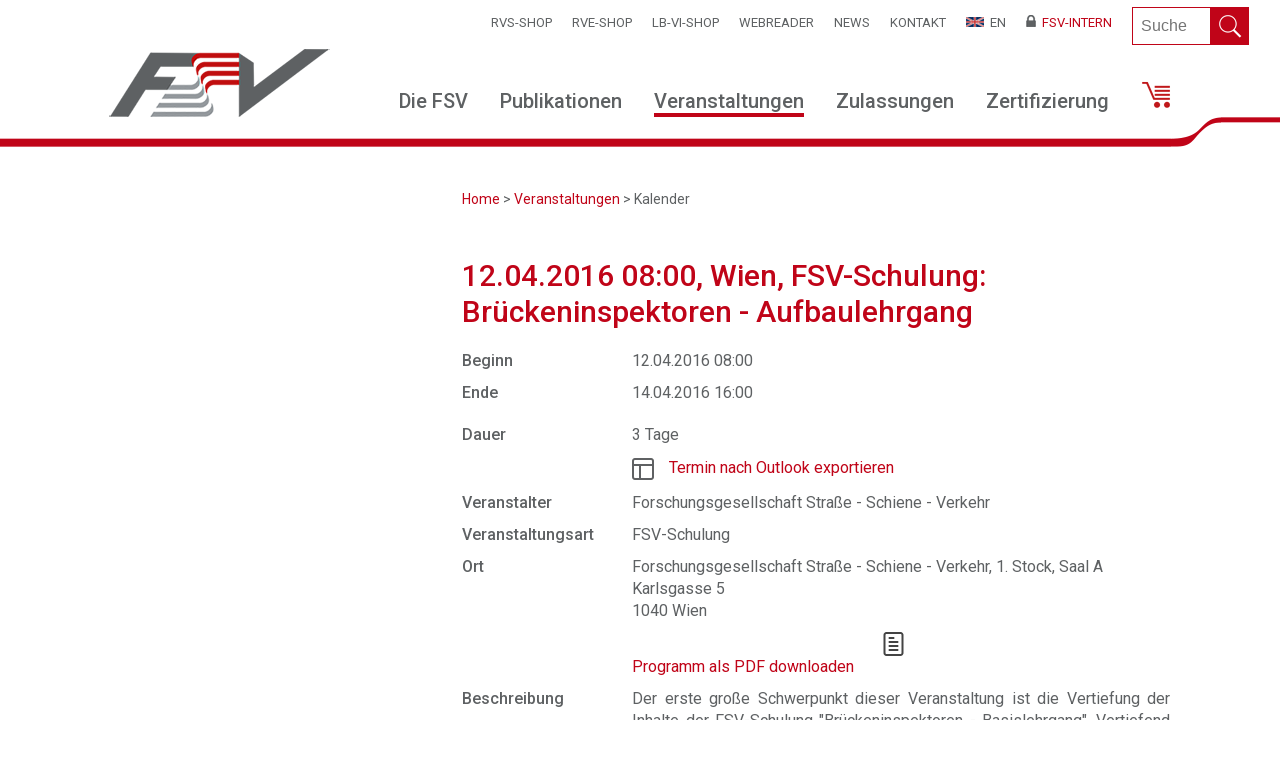

--- FILE ---
content_type: text/html; charset=utf-8
request_url: http://www.fsv.at/veranstaltungen/seminardetail.aspx?IDTermin=1a280f13-067d-4a92-952f-e5f01a8f2e4b
body_size: 35482
content:


<!DOCTYPE html>
<html lang="de">

<head id="ctl00_Head1"><meta charset="utf-8" /><title>
	
    FSV Veranstaltungen - Kalender

</title>
    
	<script type="text/javascript">

	    var gaProperty = 'UA-90284910-1';
	    var disableStr = 'ga-disable-' + gaProperty;
	    if (document.cookie.indexOf(disableStr + '=true') > -1) {
	        window[disableStr] = true;
	    }
	    function gaOptout() {
	        document.cookie = disableStr + '=true; expires=Thu, 31 Dec 2099 23:59:59 UTC; path=/';
	        window[disableStr] = true;
	    }

	</script>
	
    <script type="text/javascript">

        var _gaq = _gaq || [];
        _gaq.push(['_setAccount', 'UA-90284910-1']);
        _gaq.push(['_setDomainName', 'fsv.at']);
        _gaq.push(['_gat._anonymizeIp']);
        _gaq.push(['_trackPageview']);

        (function () {
            var ga = document.createElement('script'); ga.type = 'text/javascript'; ga.async = true;
            ga.src = ('https:' == document.location.protocol ? 'https://ssl' : 'http://www') + '.google-analytics.com/ga.js';
            var s = document.getElementsByTagName('script')[0]; s.parentNode.insertBefore(ga, s);
        })();
    </script>

    <script type="text/javascript">
        (function (i, s, o, g, r, a, m) {
            i['GoogleAnalyticsObject'] = r; i[r] = i[r] || function () {
                (i[r].q = i[r].q || []).push(arguments)
            }, i[r].l = 1 * new Date(); a = s.createElement(o),
            m = s.getElementsByTagName(o)[0]; a.async = 1; a.src = g; m.parentNode.insertBefore(a, m)
        })(window, document, 'script', 'https://www.google-analytics.com/analytics.js', 'ga');

        ga('create', 'UA-90284910-1', 'auto');
        ga('send', 'pageview');
    </script>

    

    <link rel="shortcut icon" href="../images/fsv.ico" />
    <link rel="icon" href="../images/fsv.ico" />

	<link href="../css/fsv.css?v=13" rel="stylesheet" type="text/css"/>

	<link href="../yaml/core/base.css" rel="stylesheet" type="text/css"/>
	<link href="../yaml/navigation/hlist.css" rel="stylesheet" type="text/css"/>
    <link href="../yaml/forms/gray-theme.css" rel="stylesheet" type="text/css"/>
    <link href="../yaml/screen/screen-FULLPAGE-layout.css" rel="stylesheet" type="text/css"/>

    <script src="../js/jQuery_1.8.3.js" type="text/javascript"></script>
    <script src="../js/fsv3.js?v=2" type="text/javascript"></script>

    


    <script type="text/javascript">

        $(document).ready(function () {

            $('a.btn-ok, #fsvdialog-overlay, #fsvdialog-box').click(function () {
                $('#fsvdialog-overlay, #fsvdialog-box').hide();
                return false;
            });

            $(window).resize(function () {
                if (!$('#fsvdialog-box').is(':hidden')) popup();
            });

        });

        function fsvpopup(message) {

            var maskHeight = $(document).height();
            var maskWidth = $(window).width();

            var dialogTop = 250;

                //(maskHeight / 3) - ($('#fsvdialog-box').height());
            var dialogLeft = (maskWidth / 2) - ($('#fsvdialog-box').width() / 2);

            $('#fsvdialog-overlay').css({ height: maskHeight, width: maskWidth }).show();
            $('#fsvdialog-box').css({ top: dialogTop, left: dialogLeft }).show();

            $('#fsvdialog-message').html(message);

            var offset = $('#fsvdialog-message').offset();

            $('html, body').animate({
                scrollTop: 0, //offset.top,
                scrollLeft: offset.left
            }, 1000);

        }

    </script>

    <style type="text/css">
    
        header
        {        
            height:190px;        
            }

        .main-right-article h1 {
	        margin-bottom: 10px!important;
        }

    </style>

</head>

<body id="ctl00_MasterPageBodyTag">


<div id="fsvdialog-overlay"></div>

<div id="fsvdialog-box">
	<div class="fsvdialog-content">
		<div id="fsvdialog-message"></div>
		<a href="#" class="button">Schließen</a>
	</div>
</div>


<div class="contentpage">

<div class="contentcontent">

<header>



<div id="ctl00_HeaderNormal" class="headerheight">

    <div class="header">

	    <div class="header-inner">
        
	        <div class="header-back">

	            <div class="ym-wrapper">     

                    <div class="header-top">
            
                        <div class="header-inner-top1">

                            <ul class="meta-menu"><li><a href="../cms/default.aspx?ID=29e2ce05-7362-4f29-9d08-05b572973664" title="RVS-Shop">RVS-Shop</a></li><li><a href="../cms/default.aspx?ID=9f0ac2f4-fad8-4ba4-9de3-35be0ff55577" title="RVE-SHOP">RVE-SHOP</a></li><li><a href="../shop/agliste.aspx?ID=f2f70734-c757-4db2-bfad-c6d662fd244c" title="LB-VI-SHOP">LB-VI-SHOP</a></li><li><a href="https://webreader.fsv.at/" title="WEBReader">WEBReader</a></li><li><a href="../cms/startliste.aspx?ID=769032f9-c3df-4c7e-b6c6-d456f4388106&Art=1" title="News">News</a></li><li><a href="../cms/default.aspx?ID=eb86c082-2082-4164-96d5-463b537c7fae" title="Kontakt">Kontakt</a></li><li><a href="../cms/default.aspx?ID=9c510f47-5869-4986-86a6-c9ffede0d3a4" title="EN"><img src="../sys/getpichref.aspx?lnk=\Web2016\MenuIcons\english.gif" alt="" />&nbsp;&nbsp;EN</a></li><li class="intern"><a href=".././intern/" title="FSV-Intern"><img src="../sys/getpichref.aspx?lnk=\Web2016\MenuIcons\icoSchloss.png" alt="" />&nbsp;&nbsp;FSV-Intern</a></li></ul>
            
                        </div>
            
                        <div class="header-inner-top2">            
				            <form id="tfnewsearch" class="fsv-searchform" method="post" action="../shop/artikelsuchen.aspx">
					            <input type="text" class="fsv-searchfield" name="tx_indexedsearch" maxlength="120" placeholder="Suche" required><input type="submit" value="" class="fsv-searchbutton">
                            </form>                           
			            </div>
             
                    </div>

                    <div class="clear"></div>     
                
	            </div>
            
                <div class="ym-wrapper">
    
		            <div class="header-middle">
            
                        <div class="header-middle-logo">
				            <a href="../default.aspx"><img src="../images/FSVLogo.png" alt="" /></a>                    
                        </div>
                        
                        <div class="header-middle-nav">
                            <div class="header-middle-nav-box">
                	            <div class="fsv-top-menu">
                                    <div class="main-menu-wrapper">                
                                        <nav>
                                
                                            <ul class="main-menu">
<li class="first">
<a href='../cms/default.aspx?ID=49198907-a7e3-45af-bb91-ac8251707145'>Die FSV</a>
<ul class="level-2">
    <div class="menu-box-level-2-topspace"></div>
    <div class="menu-box-level-2">
        <div class="main-menu-table">
            <div class="main-menu-table-row">
                <div class="main-menu-table-li-cell">
<li>
<a href='../cms/default.aspx?ID=b05095f3-8193-4675-8169-fee312347b79'>Über uns</a>
</li>
<li>
<a href='../cms/default.aspx?ID=58c1df7c-2347-4caa-80a4-a3b0c4a82fa3'>Gremien</a>
</li>
<li>
<a href='../cms/default.aspx?ID=22718028-37a1-4b63-b02d-a4e87662a6bd'>Arbeitsgruppen</a>
</li>
<li>
<a href='../cms/default.aspx?ID=870e64d0-12b9-480a-95e2-bcc410d2446d'>Presse</a>
</li>
<li>
<a href='../cms/default.aspx?ID=b2f279c0-e137-476e-b0b3-2e00f8fd42de'>Mitgliedschaft</a>
</li>
<li class="last">
<a href='../cms/default.aspx?ID=2e9dcaca-19aa-4269-be75-b6c5cc2cdefe'>Berichtswesen</a>
</li>
                </div>
            </div>
        </div>
    </div>
</ul>
</li>
<li>
<a href='../cms/default.aspx?ID=1c62a98a-4df1-440d-966f-576616ac2a2f'>Publikationen</a>
<ul class="level-2">
    <div class="menu-box-level-2-topspace"></div>
    <div class="menu-box-level-2">
        <div class="main-menu-table">
            <div class="main-menu-table-row">
                <div class="main-menu-table-li-cell">
<li>
<a href='../shop/artikelliste.aspx?ID=86879585-f729-4e5f-9d93-d1cc4a9e6549'>Software / Regelpläne</a>
</li>
<li>
<a href='../cms/default.aspx?ID=422b9d15-5b75-4631-8aab-02be145641fc'>LB-VI - Leistungsbeschreibung</a>
</li>
<li>
<a href='../cms/default.aspx?ID=9815dd09-f5a8-41a8-9fb5-b1197ffb1cd2'>RVS-Regelwerke</a>
</li>
<li>
<a href='../cms/default.aspx?ID=eb0531f9-4adc-45b0-8940-a5d533c159ae'>RVE-Regelwerke</a>
</li>
<li>
<a href='../cms/default.aspx?ID=ec61ca14-983b-4d93-beab-e3c15b2b97fd'>Authentische Interpretationen</a>
</li>
<li>
<a href='http://www.fsv.at/cms/default.aspx?ID=9c7f8ad7-fe64-4a05-ab0e-9e13bed679f0'>Schriftenreihe</a>
</li>
<li>
<a href='../cms/default.aspx?ID=bb45579f-6134-4b56-8f48-08c73dc86f63'>Verkehrsforschung</a>
</li>
<li>
<a href='../cms/default.aspx?ID=9d160a5a-8ffc-4299-9800-685e99601a1d'>Verkehrszeichenkatalog</a>
</li>
<li>
<a href='../cms/default.aspx?ID=985a2491-05cc-4693-ada6-f52c85742d68'>Wörterbücher</a>
</li>
<li>
<a href='../cms/default.aspx?ID=69be6f54-d401-45cf-b74c-c264bcdae1a8'>Tagungsunterlagen</a>
</li>
<li>
<a href='http://www.fsv.at/cms/default.aspx?ID=116cdc7d-4873-4682-94af-d4773dca623f'>Periodische Publikationen</a>
</li>
<li class="last">
<a href='http://www.fsv.at/cms/default.aspx?ID=b547a9dd-8f46-473c-be76-54ecf9003a2c'>Publikationen der Monitoringgruppe</a>
</li>
                </div>
                <div class="main-menu-table-adv-cell">
                    <p></p>
                </div>
            </div>
        </div>
    </div>
</ul>
</li>
<li class="mmactive">
<a href='../cms/default.aspx?ID=9142111c-e780-41e5-8090-36a29f5682d4'>Veranstaltungen</a>
<ul class="level-2">
    <div class="menu-box-level-2-topspace"></div>
    <div class="menu-box-level-2">
        <div class="main-menu-table">
            <div class="main-menu-table-row">
                <div class="main-menu-table-li-cell">
<li>
<a href='../veranstaltungen/kalenderart.aspx'>Termine</a>
</li>
<li>
<a href='../cms/default.aspx?ID=ef42afee-ecad-49a2-8ec0-3f0b33cd1bc5'>Veranstaltungskalender</a>
</li>
<li>
<a href='../cms/default.aspx?ID=ebad7a0e-212e-44c1-925d-4ea0a7c38f5a'>FSV-Verkehrstag</a>
</li>
<li>
<a href='../cms/default.aspx?ID=8941d125-f470-461b-b883-2a89235f0748'>Bundeskongress kommunale Verkehrssicherheit</a>
</li>
<li>
<a href='../cms/default.aspx?ID=075f44a8-3f35-4d5a-bdda-86011e0cc3fc'>FSV-Preis</a>
</li>
<li class="last">
<a href='../cms/default.aspx?ID=9a4c91eb-b91f-410c-b2b5-cfe0d0bd7d30'>Brückenprüfer Erfahrungsaustausch</a>
</li>
                </div>
            </div>
        </div>
    </div>
</ul>
</li>
<li>
<a href='../cms/default.aspx?ID=37930e81-7079-4b3c-9047-29db2b286218'>Zulassungen</a>
<ul class="level-2">
    <div class="menu-box-level-2-topspace"></div>
    <div class="menu-box-level-2">
        <div class="main-menu-table">
            <div class="main-menu-table-row">
                <div class="main-menu-table-li-cell">
<li>
<a href='../cms/default.aspx?ID=c659e46d-469c-4532-9533-37d097c66aa2'>Korrosionsschutz</a>
</li>
<li>
<a href='../cms/default.aspx?ID=cacd93ed-a83a-47c6-9197-8486b0fe9901'>Brückenabdichtung</a>
</li>
<li>
<a href='../cms/default.aspx?ID=fde385b2-fedd-4519-8924-2aeacc8a8522'>Lärmschutz</a>
</li>
<li class="last">
<a href='../cms/default.aspx?ID=1bec90ce-1471-450f-906f-bee36b20dde2'>Zulassungen im Verkehrswesen</a>
</li>
                </div>
                <div class="main-menu-table-adv-cell">
                    <p></p>
                </div>
            </div>
        </div>
    </div>
</ul>
</li>
<li>
<a href='../cms/default.aspx?ID=277aa39f-8339-4156-87a2-de5afe3c4fc6'>Zertifizierung</a>
<ul class="level-2">
    <div class="menu-box-level-2-topspace"></div>
    <div class="menu-box-level-2">
        <div class="main-menu-table">
            <div class="main-menu-table-row">
                <div class="main-menu-table-li-cell">
<li>
<a href='http://www.fsv.at/cms/default.aspx?ID=b7dac359-18d5-4d8f-8169-b2a90bd66d9e'>Zertifizierte RSA/RSI-Gutachter</a>
</li>
<li>
<a href='../cms/default.aspx?ID=96d9a24b-6a4c-448c-aa84-8be5b9441b1c'>RSA/RSI Zertifizierung</a>
</li>
<li class="last">
<a href='../cms/default.aspx?ID=bd72d5e9-3107-4f60-a135-1376d3de4dc3'>RSA/RSI Rezertifizierung</a>
</li>
                </div>
            </div>
        </div>
    </div>
</ul>
</li>
<li class="last">
<a href='../shop/warenkorb.aspx'><img src="../sys/getpichref.aspx?lnk=\Web2016\MenuIcons\icoShopCart.png" alt="Shop" /><span id='ShopCounter' class='navShopCounter' style="display: none;">0</span></a>
</li>
</ul>
	  
    
                                        </nav>
                                    </div>
                                </div>
                            </div>                                    
                        </div>    
                     
                    </div>

                </div>
	        
            </div>

            <div class="header-banner-top">
                <div class="header-banner-top-left"></div>
                <div class="header-banner-top-middle"></div>
                <div class="header-banner-top-right"><img src="../images/LinieSchwung.png" alt=" " /></div>
            </div>    

        </div>

	    <div class="clear"></div>

        <div class="headerheight"></div>

    </div>
    
</div>

</header>

<main>

    <!-- Sitemap-Anfang -->
    

	<div id="ctl00_divSitemap" class="ym-wrapper">
		<div class="ym-wbox">

			<section class="ym-grid linearize-level-1">
				<aside id="ctl00_AsideSitemapPath" class="ym-g31 ym-gl">

				</aside>

				<article class="ym-g69 ym-gr content">
					<div class="ym-gbox-right ym-clearfix">

					<div class="main-sitemap-path">
                        <a href='../default.aspx'>Home</a>&nbsp;&gt;&nbsp;<a href='../veranstaltungen/default.aspx'>Veranstaltungen</a>&nbsp;&gt;&nbsp;Kalender	                     	
                    </div>
                    
					</div>
				</article>
			</section>
		</div>
	</div>

    <!-- Sitemap-Ende -->  

	<!-- Inhalt Anfang -->  

    <!-- Artikel-Seite Anfang -->
    

	<div class="ym-wrapper">
		<div class="ym-wbox">

			<section class="ym-grid linearize-level-1">
				<aside id="ctl00_AsideLeftMenu" class="ym-g31 ym-gl">

                       

					<div class="ym-gbox-left ym-clearfix">
                                                                                   
                        <div class="main-left-menu">

                            

                        </div>    
                                               
					</div>
				</aside>

				<article class="ym-g69 ym-gr content">
					<div class="ym-gbox-right ym-clearfix">
                    
                        
                        
                        <div class="main-right-article">                    

                            	
    
    <form name="aspnetForm" method="post" action="./seminardetail.aspx?IDTermin=1a280f13-067d-4a92-952f-e5f01a8f2e4b" id="aspnetForm">
<div>
<input type="hidden" name="__VIEWSTATE" id="__VIEWSTATE" value="kRbnpkkfJWI5BJyx6yv8nPkEfG4jq5bXlGA6A6K7lacdn+DCTpVzKfkbELvOI1rARgj+uDnZDGap2kncJthtu/HqpeaId9HwjQmTGyuNkZdwBrepp0pD4Ez3zSfxKP3SYpgRcKL75lp+B7pJAyw/njdy480opsZCGaGFUnCIlAJaD267fow6XIMWwI2oPe05DmjhezcwRwXGsGvae62zN77viyNn4IV5U+ce2zVzewJa7xgmZTIFt/0+dulU99yqdOpcNuwpoIJikN4lil9VNSEx4t7m5EalcvUXsyqajtvwjIElDZYPTrndtZh2EYwPwF9LCk83yKEv+wS9l5KthTdN4kChWQ1R6gvVGjMA06olZ6D6OT/LYL7MuhO0nfCl1ewf9/hudajhHIEXhNRu2MFsrBAgFrQvdx98zMlx96DhLzS2tQF3AdbaVO9WqjvETMD1/wHa9sBZN/KV+FnXe6VxSqGNIW3qYHsLQqASyrMxFLxO38XCQo6fbK+Ux8V3d0oPNo+BK24UXZkxzgn0oUZuXK4337R3zD45ZFS5ehARN/SIPgZVPB7oRRImGlcC8VECqVBsWFld77VB7eCJ8TJxOW5lsaG8UrP5WWR9AreK/cICBMb/4Gll50Mt9QeLQGoa+c/eiKT7IW8OIs4RWQVW/zLHIhvz9nSi8tS44vGQG3HFlDfe6brPRFgMMlC3SyJYRlTZZ8OfU7jCvQLIg01AmaktTNwuOK6kUTLhOVPGeJbuqkpW5tddBQ0MUW4ID3sITdPfZkLZSaF2Sce2AkxOFTErZG3CFRQGF/X4Da/ayT7PuBCsi2oRvW385o+tYxvXMVTgTh+Exk2Plu+CW7H7RfptuPP9Ka/dQTYc+erh3w4iCkgmnO8oV6WOzcDA9LbKiafE17PgdyA8tmsF/Y3F+Bpyclgf623pHxRiBPdd0eNd8/+n2yr6BF7tKrVspheeyJmhROErX3kMTJ6gitzEu0wboyXlSEmbbG0sDkLinyfOeigpuiNlnsp2Q0ePKShxqOGen0wKQrNN5jct1wOpiMQLb5Nofujq3qvC6xAe4dFXieONk3THNXZhJFJ4k/T1+JbHzUp+5NlxqVTSnjGi0Iszry+rnCwNfBR0xPpsylIZauvReV/F6hZEMfGdOWX3xZlGqc+fnyJm39eFUGeaab8ucFhUk1wg2ORFhZbwLrrw0MBI40fOQPAw6itE09htA3Ja4nGLiFsBe88RUS/[base64]/L0NInpsXeWJnnTuE8+nlA7aQnqZiok3i2bVV4Y/a7rM4PTCl3U50SKC2mV2QFcyOkwMZsLC+jB/46YBIuBSabbCA9qKeqVdhma9TbfdeylHE/caiN5zlJrucmk0fmHM0PVojrUx43r4iXdgxTrjbjsw9AzKLatzOQONiUnIvQ8tBTn3pLFfyIQQHAaLjojSr9j2jJfM8Udlu00nQFZojhwN1D2DKBOmNrHC2xZ25nkmkNI+QVi3Np1Qz9SOjSwRaSga9x38D8wCR/nqMmuNobirojLyJb3NW2uJpHDFwRNxHlr0wsXC4QQNhHg+xA97LVIZ2BMEFwu/7btYl06vqeU+wX6suuqudUg4P98hD30ozgrPabT6iBuNKE/j3sXp9UpHpHSrkrjpUS59oTbrYpdPcUDClWc+9g20Piy5XKnZhXcNaxKyoK7ajTU0kIuG8oAaLv7INBTN8WcJWj4vDeB7ir+fD1cJXpsFh4MnXxkK+o9vl8quTaQDv86zt6KHWAXtKL0qsLbFg5mqI9Y2QJVg+a4SVWbQ/[base64]/8OnwuIBLaS3fQ0ZdKLM96d95KdBXFRqhPolvk+cwGNMPL22W432ERuJ/L2vHghmGNPoTShT6V8eP2XCB2hltrq/5DM8p/tEoAnV5Q8+Dj6SHb7GA56INc3n+H5RuL2zsrKxb3GTAgC3xpfmJPmhDELKUBaKVAqjLSA6TJ6s++2wT0a3eLMqVNRHGQknlJlWNeOB8XMnAJuf1smYFPquiru+h2OXQzUz9UXo/MYo7q8QMwtscLF8ULZEqsw1XX8nZ3Y0QAyyooyP4/bMzK0FsJN2TcUif4OTy2rhDkZ5IWyvwh/XorWeyCyfSZKe+fm2wvbzGsK9CH4tzZ6Plfm7M1hRJJzyaK7yKk/5+R/f4n/sw5IofcGscCo1mLxoyd4JgUrUnCbukNyi2Xduwby4gSF+b5n+DOc2LYzM+RyR/tjy7reFnITQ0hY9pK4ugi0fYRSAbh+OpLmFkJgIQNHq6fR1D1XP7UI6/1bARhI85SwhxyKwvDwCNTym0p/pmSgCWdPW0dYAg7zvsYo4XqL7aSvED3VZfIu4yPyEG9ugGEcu+QrltHoRFK9vJb6xa4zdzv032NaA8C5O3bGsf7I77Fx0zi9MCdyPoMttopOhLhKsKUmHTh5LP4q51CakEwpV8gydJGUqZeqbpqnfOWgsm3kh7AYvaCI+Pdjr5rYR4DofHO/EtFx4hOtfkLoPOrNg8QyCvTtfcxHJiXGmTCgKUPyBPGb3STMarePrA3luYwGJYNb1hM09ZWm+GKUdWr7d4ovXwwzqIfJxwgEMVJI1NZt91HBSDeODpziQR9MQyfPaKAXc3IUjuhmkEZJ7fF/zJnPjSCEpJT25mIYJIsK2KRDscNGyZoDGDOL/Y1RqlUyGj7MHjWZPZG/A/OISfhBnmdvqmqG6ZE0McTp5FVBbtm/bwYY0HYaeHA2JEDxRZBZTPPARJOCei7H/7wdi0E4C+ewufO66JeQNiVEZEjaWeTQPrpMirLlNfV3u4AJrXkhkYlEgsqttHaCVdKhZnUC4QvuFith/cNxZeUBIjaNOpWzf2mYiCsIbYuOhAj5JzcUPSV/5wmA/RjIOj7AA5t3XF2GS3lF2D+oLGnhdezYZkeAnwJ7ACBOIeKQh4WDCwvqEF42VOV/hFRNzgVP6YkTtfWOu5oyNrmYR2Y2DrJxuyqmV3tt8b/edyg3PjmQ+XPQGQJN4ieoWSnGpA8w+N7B9waXmVc28Qu4e9CDmtCMT8PzymJ7urdPDeTcV8B6AmCwTbRHVkwwc9/9j1NUpu1GiVizVduby866mOyGkQU5pwbkp7L6sZaUXQC6ekq/07iwBz1d1OTs8RuRZFg9Kv4PKZbZYdI88vsphPc6HzxKKGP5XRo6/7GN222vm9C1iaCDbcJRnHMyz8mpNqdU29x21j1vGnmpvPRwCwlWRwPvLsRPRDwX8bL1zo0D1jX+F+hR47FmxA3wHNeg77jgOVte2J5o1sa2KNlQoRR2AwP1sva2vdcgyh8E5tFUT7YVzIHDsvHdzpO2SIQ7dckN7d5HWuDOoeZjaZz7riujnrO/rNNEJ7MtC6mDBnEr6RktTRrHkLiINcq77M6WyrzH1HhNG6CoPfgbKQtKf00aZ3M/sVTcL2xSHOxKI208GUjAbphWfwzhHkbytXWtiCyv6iypqABXioOE/1CxHuQ9Ak1I6ya4yBOiEshX4cpsxkvw1hhDcbgF1051xZoI7TrfNutjtutBtZXGaUZURTq2vv3r4zKN3H2Ig4vdk1Lyx/HJZeSj6VLWr7itBPwHOHOh8h3TVC+baf3Cx8BIZ+9RQJ6HO/psdKCo45LeUCF5m9ipk2hPDFBO1vZI7btYOM7R9RxDqrRApaONFm4OcH19rtrUpS54CfCPKdG7sH6glUGPDGK2h1w/l0hhz/Jpgt8Fooy0+wPH93gilrYzm6K4UzbLeQKiPsdiaLvTWWiyl+Fva0DNx5B/wkwEWFcLAVEStGg8079s2xjslh/vEWpUGZ3Lv1ZaGTj6Fz9Dnnvo4qnRl6gCVfyU9GooyBiwAHBCUYDyvr8uJ8+KBsJYuvUvuG7fS5a0ScmgGNDoyEW0bhnow/P4xPdM7MBqtDIVCE43NQ3LLHk4E3Y40mNaUElDKDovOULOBGCwN3JeKKWBt5ZHN4EvYv57V6QxUGdttFxwqW1LDDeHT/ShuyKfxU/kuss/1Ghizum26VYvguY/agis+Gc/pM9DfNZeb92GyF7DsZa8nLtZig5pK1rp5TJIVmfTl4vLprmlGS+1aLmF3C+OWdv4HmZV/12liuKn3gHUd1LZRwAv1+W5rHXeF1bsr6xY5qcpp2PFJ+DuAEWIYvdK7fB/e+Q7qvJov//aqY43Oyw27lEF1w3jmAfDfgP7yTeELE6A8AuUrDMIeWF/mqzoGusrrguMhWge2zzBnLbZ0jhyX4ZOOA1Zv7T8hn9bVL+h5cQ7ZZJUxOC38VfHXTVhBGM+u8onoUm8sW+Ls3+o/voiEllfMF41Z7sLmDxaRUepmWkAFfxBlW1pfIvtSsBMxCDUMy8Mm+mcS6NYy9JGOgLWeA1OU6Z1MY8LXd7XnbUYiuIh+/7afNibenzWGdkuVayOZWZJcMgKc0BlIhXQM0gr2U7EBXv7fRBbI8aITnEJ3ynJGWJnL+Z8NFeQhxeWDtCzWOmRFp57ajd3S3DJoEsEDDQ28Fbu32Z9Doa+lps7xue8aeyJ+lFOnb2mWcLELyqcVcQ7loo1CfLYkhlE0GF8T8m9in+fzZuCrmI/uEs3kfa1dhZ3qTDt9pQ6JCB+2cT8NpfKV1zUqqFdJBD23MBzGe325FcYwYrU7E3P/wjhpdHnYv/vEd+74IGdQnronz3USHNbJapQNvZLgaN5jEna6SbNWoaxn7/EzOMGDNDePG9AUPrfOuC10ocCd9kUPEE4sOeEXCb1yT8mT28vqy3Emxkf7Wip5n3flFRz1ycMwx4PlEs0bagJM0Hlbur1t/xpELruTHW/vfV8hEeIeWXi/kL0WLhKMeXtdQcB1MuWg18zN5WOn6PNDL3tYXqwIuTbFFkKuSfdmyNYDqtR2rBwC5XGfcOgOuZvicpuvm1O1fXYYOiXAX9hisPqObWicle/O9F4lKEsBS+c6h+XfFIBw0fg0VxhU1ZJZpBaG75aj/xtLp97epno74z88BN8SMXdl+nEB5IzKsR9hT+MFoFj5+AAjOnLTIrRAaGG1rYXKuJiJw5Zj2AwfSwOOqSlNUeyJiuGPvLTsagb0Frl5HOmDpo03Jhkmkdjf+bHPOQurHmCp6LkFvzk1vba0CQNjn5QLjaT/6aGno8O34orPNDqOqNAZ/qoC2MQpJXsf+oY0vGefd7/DJ4DPfix64zXAXU/DyqSK3abKSfb+ok/[base64]/tAa8MpUSgjwVV6+FNtwI0f8JCOemYemAhT8INoCaNgXKzTxnP9bnW2xARdJbQ/iE7XIH71pIBFh8BV+TtAA48b2n258ViWD7hOUmgUCgTR0eKDnvRFeMufGUzw7tm/S/NgH4HaOhsf6zZH6cw1421ySEw+tj3FP1SxD0xu+rKDmN/xUzC8/aAAc0Q+hNw+IK1PigkuRbbm+aON951OPwRibyDRZ303LA2LSAx0ZfDDItKRI/tFNqzzvoHGLc5NQnPwZL1EJIuUjmlZsJRS4gyW8oKKdSYKQd5NiepgOFoXuEfj7GTj3Vw6LTVmaLdXS9tdIgKssHUQBWw/AoVsHgR+wWHD5KSAzK+JzklBSSNBuDXnMM3JJpaxHXsoE7xDQmWPD3Dd1GNc/QfMp48wqdmqtIWAtxgPOYCFpNhtNHMI3w3l60zEyFz0mjOk01o7kFapidzGDAfPjMfYMJM18p+hyAq3XwwJjJpV77xwwuQYz8qSFgrI1AhaIt4Y2QG498I+09yB8qEvDzD1wDESOpEFkZ2GcXTHz5d1/3fFuCjiht2GWMgpa6A2SrwwlNuUZcUK058IasClyke2TpkYewIsB4r0hsqhWsQ4g5JafjzsmWmaJDvpXdXn28090Vabu33YpPy34/5KEnFpwyz4OdWwkKSsNtseU/F2pDMEb6GW4SunPOBjVIP0QFn8onaojMgZlheOkcO2iGcWh346TfAuTpz2HbUPAAlNgG+UNkQI8U21JbtqPCy00KdYIhMYdequ9eVJ4hxWKKx07TejUm2rA4lXvDXJW6suuq9JKOZ2KFk3eUd89yt0KrMC2G9cExPu2hNlZsbuz/eCj8dfz77I/eNXQJ1GYShDV8KIGHhq6JVG/gp/4+cOU/IYpDd03eUI0QcJfLK5OZO8IWukOFCN+OFtmrZDmA6hgKEDA/kBb5fcrjhqrbtWfMyfTNykMegc9QJ4dXf0BeN/oAyFCAnQWLYvfCuE4QlB4rxN1IYg8t7k7HByV9J4FPKdvUkGFn+ErACwSrCHKWcHw3VLioPYiccScw3q80CKzBzgMwK5aikDkikMYXn6J2+4RvGGtsqob/uakpEaIBHeVo7edYwkEo1w/5uoGMK+OFgogPQDws7clluqdcl+F0nftLhEVMaiexroSCabUovflGlwQQYSde8AuMGAw==" />
</div>

<div>

	<input type="hidden" name="__VIEWSTATEGENERATOR" id="__VIEWSTATEGENERATOR" value="C929B0FC" />
</div>

            
        

        <div>
            <h1><span id="ctl00_ContentInhalt_lblBezeichnung">12.04.2016 08:00, Wien, FSV-Schulung: Brückeninspektoren - Aufbaulehrgang</span></h1>
            <span id="ctl00_ContentInhalt_lblTerminZusatz"></span>
        </div>


        <div class="fsvtermin">
	        <table cellspacing="0" cellpadding="5" width="100%" border="0">
		        <tr>
			        <td class="fsvueberkl" width="170" valign="top">Beginn</td>
			        <td width="250"><span id="ctl00_ContentInhalt_lblAnfang">12.04.2016 08:00</span></td>
                    <td rowspan="2" valign="top">
	                    <table id="ctl00_ContentInhalt_tblControl" cellspacing="0" cellpadding="0" width="100%" border="0">
	<tr>
		<td width="100%" valign="top" align="right"></td>
	</tr>
</table>
                                        
                    </td>
		        </tr>
		        <tr>
			        <td class="fsvueberkl" valign="top">Ende</td>
			        <td><span id="ctl00_ContentInhalt_lblEnde">14.04.2016 16:00</span></td>
		        </tr>
	        </table>
	        <table cellspacing="0" cellpadding="5" width="100%" border="0">
		        <tr>
			        <td class="fsvueberkl" valign="top">Dauer</td>
			        <td>
                        <span id="ctl00_ContentInhalt_lblDauer">3 Tage</span><br />
                    </td>
		        </tr>
		        <tr>
			        <td></td>
			        <td>
                        <span id="ctl00_ContentInhalt_lblOutlook"><img border='0' style='vertical-align:middle;margin-right:15px;' src='../images/icoCalendar.png'><a href='getoutlook.aspx?ID=1a280f13-067d-4a92-952f-e5f01a8f2e4b&Art=2' target='_self' class='fsvueberkl'>Termin nach Outlook exportieren</a></span>
                    </td>
		        </tr>
		        <tr>
			        <td class="fsvueberkl" width="170" valign="top">Veranstalter</td>
			        <td><span id="ctl00_ContentInhalt_lblVeranstalter">Forschungsgesellschaft Straße - Schiene - Verkehr</span></td>
		        </tr>
		        <tr>
			        <td class="fsvueberkl" valign="top">Veranstaltungsart</td>
			        <td><span id="ctl00_ContentInhalt_lblTerminart">FSV-Schulung</span></td>
		        </tr>
		        <tr>
			        <td class="fsvueberkl" valign="top">Ort</td>
			        <td><span id="ctl00_ContentInhalt_lblOrt">Forschungsgesellschaft Straße - Schiene - Verkehr, 1. Stock, Saal A<br>Karlsgasse 5<br>1040 Wien</span></td>
		        </tr>
		        <tr id="ctl00_ContentInhalt_trInhaltsangabePDF">
	<td></td>
	<td><span id="ctl00_ContentInhalt_lblInhaltsangabePDF"><img border='0' style='vertical-align:middle;margin-right:15px;max-height:24px' src='../images/icoDocument.svg'><a href='showseminar.aspx?IDTermin=1a280f13-067d-4a92-952f-e5f01a8f2e4b' target='_blank'>Programm als PDF downloaden</a></span></td>
</tr>

		        <tr id="ctl00_ContentInhalt_trBeschreibung">
	<td class="fsvueberkl" valign="top">Beschreibung</td>
	<td><span id="ctl00_ContentInhalt_lblBeschreibung">
    <p align="justify" style="text-align:justify;">Der erste große Schwerpunkt dieser Veranstaltung ist die Vertiefung der Inhalte der FSV-Schulung "Brückeninspektoren - Basislehrgang". Vertiefend behandelt werden beispielsweise die Themen rechtliche und technische Grundlagen, Bauwerksprüfung und Schadenserfassung.</p>
    <p align="justify" style="text-align:justify;">&nbsp;</p>
    <p align="justify" style="text-align:justify;">Der zweite Schwerpunkt der Veranstaltung ist die Erweiterung der Kenntnisse&nbsp;bei Themen wie&nbsp;Korrosionsschutz, Schweißnahtbeurteilung, Seilprüfung, messtechnische Bauwerksüberwachung und andere mehr. </p>
    <p align="justify" style="text-align:justify;">&nbsp;</p>
    <p style="TEXT-ALIGN: justify" align="justify">Mittels praktischer Übungen, im Prüflabor des Instituts für Tragkonstruktionen der TU Wien, werden verschiedene Versuche, wie Endoskopie oder Karbonatisierung, durchgeführt.</p>
    <p align="justify">&nbsp;</p>
  </span></td>
</tr>

		        <tr id="ctl00_ContentInhalt_trInhaltsangabe">
	<td class="fsvueberkl" valign="top">Inhaltsangabe</td>
	<td><span id="ctl00_ContentInhalt_lblInhaltsangabe">
    <ul>
      <li>Schadenserfassung: Holz</li>
      <li>Prüfung von Verkehrszeichenbrücken </li>
      <li>Kosten und Kalkulation</li>
      <li>Seilprüfung</li>
      <li>Korrosionsschutz aus der Praxis gesehen </li>
      <li>Arbeitnehmerschutz</li>
      <li>Prüfung als Grundlage für die Nachrechnung</li>
      <li>Einführung in die praktischen Übungen</li>
      <li>Lager- und Übergangskonstruktionen</li>
      <li>Praktische Übungen </li>
      <li>Schadenserfassung: Beton und Spannbeton </li>
      <li>Bauwerksmonitoring – Grundlagen und Praxis</li>
    </ul>
  </span></td>
</tr>

		        <tr id="ctl00_ContentInhalt_trZielgruppe">
	<td class="fsvueberkl" valign="top">Zielgruppe</td>
	<td><span id="ctl00_ContentInhalt_lblZielgruppe">
    <ul>
      <li>
        <p><span style="FONT-SIZE: 8.5pt; FONT-FAMILY: 'Verdana'"><span style="FONT-SIZE: 8.5pt; FONT-FAMILY: 'Verdana'; COLOR: #808080">AbsolventInnen der FSV-Schulung "Brückeninspektoren - Basislehrgang"</span></span></p>
      </li>
      <li>
        <p><span style="FONT-SIZE: 8.5pt; FONT-FAMILY: 'Verdana'"><span style="FONT-SIZE: 8.5pt; FONT-FAMILY: 'Verdana'; COLOR: #808080"></span></span><span style="FONT-SIZE: 8.5pt; FONT-FAMILY: 'Verdana'"><span style="FONT-SIZE: 8.5pt; FONT-FAMILY: 'Verdana'; COLOR: #808080">ZiviltechnikerInnen </span></span></p>
      </li>
      <li>
        <p><span style="FONT-SIZE: 8.5pt; FONT-FAMILY: 'Verdana'"><span style="FONT-SIZE: 8.5pt; FONT-FAMILY: 'Verdana'; COLOR: #808080">IngenieurkonsulentInnen</span></span></p>
      </li>
      <li>
        <p><span style="FONT-SIZE: 8.5pt; FONT-FAMILY: 'Verdana'"><span style="FONT-SIZE: 8.5pt; FONT-FAMILY: 'Verdana'; COLOR: #808080"></span></span><span style="FONT-SIZE: 8.5pt; FONT-FAMILY: 'Verdana'"><span style="FONT-SIZE: 8.5pt; FONT-FAMILY: 'Verdana'; COLOR: #808080">V</span><span style="FONT-SIZE: 8.5pt; FONT-FAMILY: 'Verdana'; COLOR: #808080">ertreterInnen techn. Büros</span></span></p>
      </li>
      <li>
        <p><span style="FONT-SIZE: 8.5pt; FONT-FAMILY: 'Verdana'"><span style="FONT-SIZE: 8.5pt; FONT-FAMILY: 'Verdana'; COLOR: #808080"></span></span><span style="FONT-SIZE: 8.5pt; FONT-FAMILY: 'Verdana'"><span style="FONT-SIZE: 8.5pt; FONT-FAMILY: 'Verdana'; COLOR: #808080">Landesbedienstete der Brückenbaudienststellen</span></span></p>
      </li>
      <li>
        <p><span style="FONT-SIZE: 8.5pt; FONT-FAMILY: 'Verdana'"><span style="FONT-SIZE: 8.5pt; FONT-FAMILY: 'Verdana'; COLOR: #808080"></span></span><span style="FONT-SIZE: 8.5pt; FONT-FAMILY: 'Verdana'"><span style="FONT-SIZE: 8.5pt; FONT-FAMILY: 'Verdana'; COLOR: #808080">InspektorInnen</span></span></p>
      </li>
      <li>
        <p><span style="FONT-SIZE: 8.5pt; FONT-FAMILY: 'Verdana'"><span style="FONT-SIZE: 8.5pt; FONT-FAMILY: 'Verdana'; COLOR: #808080"></span></span><span style="FONT-SIZE: 8.5pt; FONT-FAMILY: 'Verdana'"><span style="FONT-SIZE: 8.5pt; FONT-FAMILY: 'Verdana'; COLOR: #808080">Beauftragte der ASFINAG, ÖBB und der Städte sowie </span><span style="FONT-SIZE: 8.5pt; FONT-FAMILY: 'Verdana'; COLOR: #808080">weiterer Infrastrukturbetriebe</span></span></p>
      </li>
    </ul>
  </span></td>
</tr>

		        
		        <tr>
			        <td colspan="2"><br /><hr /><br /></td>
		        </tr>
		        <tr>
			        <td class="fsvueberkl">Kosten</td>
			        <td></td>
		        </tr>
		        <tr>
			        <td class="fsvueberkl">Normalpreis</td>
			        <td><span id="ctl00_ContentInhalt_lblPreis1">595 EUR excl. USt.</span></td>
		        </tr>
		        <tr>
			        <td class="fsvueberkl" valign="top">Ermäßigter Preis</td>
			        <td><span id="ctl00_ContentInhalt_lblPreis2">475 EUR excl. USt.</span></td>
		        </tr>
	        </table>

        </div>
    </form>
   
                           
						</div>
                        
					</div>
				</article>
			</section>
		</div>
	</div>

    
    <!-- Artikel-Seite Ende -->   
	
	<!-- Inhalt Ende -->    
    
</main>

</div>

<footer>
	<div class="ym-wrapper">
        
        <!-- Footer-Anfang -->
        <div class="footer-logo">
            <a href="../default.aspx"><img width="136" height="34" alt="" src="../images/FSVLogoFooter.png"></a>
        </div>
                
        <div class="footer-column">
            <div class="footer-column-first">
                <div class="footer-column-first-text">
                    <p>Forschungsgesellschaft </p>
                    <p>Straße - Schiene - Verkehr </p>
                    <p>Ernst-Melchior-Gasse 24</p>
                    <p>1020 Wien</p>
                    <p><a title="43158555670" href="tel://43158555670" target="_blank">Telefon: +43 1 585 55 67 -0</a></p>
                    <p><a title="office@fsv.at" href="mailto:office@fsv.at">office(at)fsv.at</a></p>
                </div>
            </div>
                
            <div class="footer-column-next">
    <div class="footer-column-text">
        <h3>Öffentlichkeitsarbeit</h3>
        <ul>
<li><a href='http://www.fsv.at/cms/default.aspx?ID=870e64d0-12b9-480a-95e2-bcc410d2446d' title='Für Presse'>&gt;&nbsp;Für Presse</a></li>
<li><a href='../cms/default.aspx?ID=91823f0c-dc44-46c2-bf5c-9c06f075e2a3' title='Newsletter'>&gt;&nbsp;Newsletter</a></li>
<li><a href='../cms/default.aspx?ID=80f6c925-d926-491c-995c-ba52ce66f6e2' title='FSV-aktuell Straße'>&gt;&nbsp;FSV-aktuell Straße</a></li>
<li><a href='../cms/default.aspx?ID=d7ef4e88-cfe1-4dd8-a8a5-df538bb2277a' title='FSV-aktuell Schiene'>&gt;&nbsp;FSV-aktuell Schiene</a></li>
<li><a href='../cms/default.aspx?ID=c31a2160-a4e4-4132-a1be-20f12216c6aa' title='Eurokommunal'>&gt;&nbsp;Eurokommunal</a></li>
        </ul>
    </div>
</div>
<div class="footer-column-next">
    <div class="footer-column-text">
        <h3>Service</h3>
        <ul>
<li><a href='http://www.fsv.at/cms/default.aspx?ID=b27d4e83-c027-4955-9ff1-f5aa4d1803df' title='Support'>&gt;&nbsp;Support</a></li>
<li><a href='http://www.fsv.at/cms/default.aspx?ID=b0f08c27-4ff5-4d22-8d8e-fcbc0147d32c#prettyPhoto' title='Downloads/Galerie'>&gt;&nbsp;Downloads/Galerie</a></li>
<li><a href='../cms/default.aspx?ID=efa0c21d-dd8c-461c-a16b-80b2872f7d5c' title='Impressum'>&gt;&nbsp;Impressum</a></li>
<li><a href='../cms/default.aspx?ID=453b2348-ba91-497c-9d4a-5b4786759dc2' title='Links'>&gt;&nbsp;Links</a></li>
<li><a href='../cms/default.aspx?ID=5bb1d0f4-a279-4720-8027-5800fdc3f261' title='Datenschutz'>&gt;&nbsp;Datenschutz</a></li>
        </ul>
    </div>
</div>
<div class="footer-column-next">
    <div class="footer-column-text">
        <h3>Mitgliedschaft</h3>
        <ul>
<li><a href='../cms/default.aspx?ID=b2f279c0-e137-476e-b0b3-2e00f8fd42de' title='Unsere Mitglieder'>&gt;&nbsp;Unsere Mitglieder</a></li>
<li><a href='../cms/default.aspx?ID=5c9ecfa8-e546-4cb6-acf6-391ada2a0f36' title='Expertinnen und Experten'>&gt;&nbsp;Expertinnen und Experten</a></li>
<li><a href='../cms/default.aspx?ID=589250e5-115c-4335-ba20-d9e6a1d051ac' title='Firmenmitglieder'>&gt;&nbsp;Firmenmitglieder</a></li>
<li><a href='http://www.fsv.at/intern/' title='FSV-intern'>&gt;&nbsp;FSV-intern</a></li>
        </ul>
    </div>
</div>
<div class="footer-column-next">
    <div class="footer-column-text">
        <h3>Sonstiges</h3>
        <ul>
<li><a href='../cms/default.aspx?ID=eb86c082-2082-4164-96d5-463b537c7fae' title='Kontakt'>&gt;&nbsp;Kontakt</a></li>
<li><a href='http://www.fsv.at/cms/default.aspx?ID=22af23a7-6ed4-4985-8bd4-4bc1e525b4ba' title='AGB'>&gt;&nbsp;AGB</a></li>
<li><a href='../cms/default.aspx?ID=6db6d1b4-5eb3-46a1-80c8-0d5846a42ec2' title='Statuten'>&gt;&nbsp;Statuten</a></li>
<li><a href='../cms/default.aspx?ID=1dbbf37d-53c1-4636-a5c7-74d002064b7a' title='Studierenden-Jobs'>&gt;&nbsp;Studierenden-Jobs</a></li>
<li><a href='../cms/default.aspx?ID=de8ffa68-e698-426c-8658-c7ff31f7175f' title='Recht - FSV'>&gt;&nbsp;Recht - FSV</a></li>
        </ul>
    </div>
</div>


        </div>    
                
        <div class="clear"></div> 
        
        <div class="footer-copyright">FSV&nbsp;&copy;&nbsp;2016 - 2026</div>
    
		<!-- Footer Ende -->

	</div>
    
</footer>

</div>


</body>
</html>
